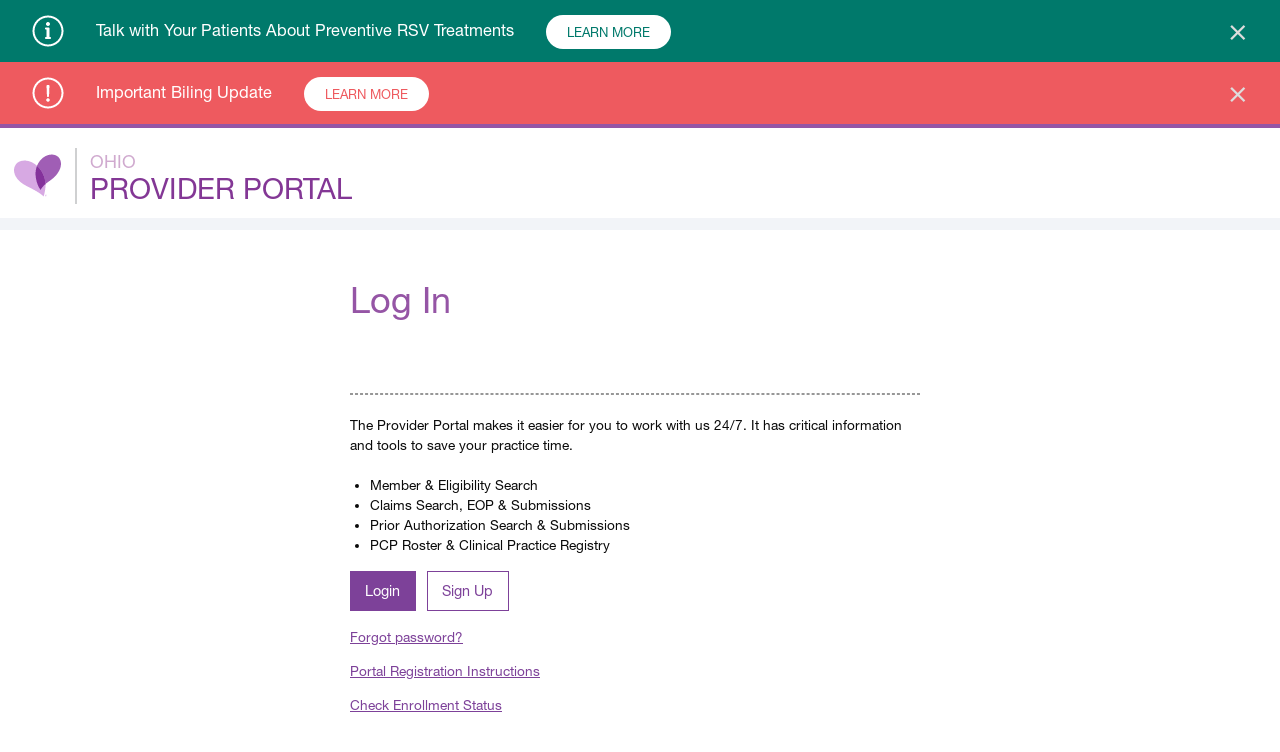

--- FILE ---
content_type: text/html; charset=utf-8
request_url: https://providerportal.caresource.com/OH/User/Login.aspx
body_size: 13716
content:


<!DOCTYPE html>
<html data-page-path="/OH/User/Login.aspx" dir="ltr" lang="en-us" id="nil">
    <head>
        <script type="text/javascript" src="/OH/ruxitagentjs_ICA15789NPRTUVXfqrux_10327251022105625.js" data-dtconfig="rid=RID_-2020439259|rpid=1484110880|domain=caresource.com|reportUrl=/OH/rb_bf35633cgb|app=3362e9641cc5ae58|owasp=1|featureHash=ICA15789NPRTUVXfqrux|rdnt=1|uxrgce=1|cuc=tzblk47h|mel=100000|expw=1|dpvc=1|lastModification=1767969286999|postfix=tzblk47h|tp=500,50,0|srbbv=2|agentUri=/OH/ruxitagentjs_ICA15789NPRTUVXfqrux_10327251022105625.js" data-config='{"revision":1767969286999,"beaconUri":"/OH/rb_bf35633cgb","agentUri":"/OH/ruxitagentjs_ICA15789NPRTUVXfqrux_10327251022105625.js","environmentId":"tzblk47h","modules":"ICA15789NPRTUVXfqrux"}' data-envconfig='{"tracestateKeyPrefix":"fa0615dc-944bdef"}' data-appconfig='{"app":"3362e9641cc5ae58"}'></script><script type="text/javascript">var wu = ''; ( function () {  var walkme = document.createElement('script'); walkme.type = 'text/javascript'; walkme.async = true; walkme.src = 'https://cdn.walkme.com/users/292293fa29694888a1ff95de3b0486b3/walkme_292293fa29694888a1ff95de3b0486b3_https.js'; var s = document.getElementsByTagName('script')[0]; s.parentNode.insertBefore(walkme, s); window._walkmeConfig = { smartLoad: true }; })();</script>
                 
        <title>
	Users - User Login
</title><link id="ctl00_ctl00_lnkFavIcon" rel="icon" href="/OH/media/images/gl/cs-heart.svg" color="#9555a5" /><link rel="stylesheet" href="../media/dist/vendor/font-awesome-4.7.0/css/font-awesome.min.css" /><link id="ctl00_ctl00_styleScreen" rel="stylesheet" href="../media/dist/css/site.css?v=639035686200000000" type="text/css" media="screen" />
        
        <!--<meta http-equiv="X-UA-Compatible" value="IE=EmulateIE7" />-->
        <!--[if IE]>
        <script>/**<![CDATA[*/ window.IE = true; /**]]>*/</script>
        <![endif]-->
        <!--[if gte IE 9]>
        <link rel="stylesheet" href="../media/css/screen/ie/gte9.css" type="text/css" media="screen" />
        <script>/**<![CDATA[*/ window.IE9 = true; /**]]>*/</script>
        <![endif]-->
        <!--[if gte IE 8]>
        <link rel="stylesheet" href="../media/css/screen/ie/gte8.css" type="text/css" media="screen" />
        <script>/**<![CDATA[*/ window.IE8 = true; /**]]>*/</script>
        <![endif]-->
        <!--[if lte IE 7]>
        <link rel="stylesheet" href="../media/css/screen/ie/lte7.css" type="text/css" media="screen" />
        <script>/**<![CDATA[*/ window.IE7 = true; /**]]>*/</script>
        <![endif]-->
        <!-- checking for rebuild -->
        <link id="ctl00_ctl00_stylePrint" rel="stylesheet" href="../media/dist/css/print.css?v=639035686200000000" type="text/css" media="print" />
        <script src="https://www.google.com/recaptcha/api.js" async defer></script>
    </head>
    <body id="user-login" data-plan="OH" data-npi="">        
        <form name="aspnetForm" method="POST" action="./Login.aspx" id="aspnetForm" enctype="multipart/form-data">
<div>
<input type="hidden" name="__EVENTTARGET" id="__EVENTTARGET" value="" />
<input type="hidden" name="__EVENTARGUMENT" id="__EVENTARGUMENT" value="" />
<input type="hidden" name="__VIEWSTATE" id="__VIEWSTATE" value="/wEPZwUPOGRlNTkxY2Y1YjdjYTQzSrxBCXY0SqlAaCfqDxtZ4AHKWmM=" />
</div>

<script type="text/javascript">
//<![CDATA[
var theForm = document.forms['aspnetForm'];
if (!theForm) {
    theForm = document.aspnetForm;
}
function __doPostBack(eventTarget, eventArgument) {
    if (!theForm.onsubmit || (theForm.onsubmit() != false)) {
        theForm.__EVENTTARGET.value = eventTarget;
        theForm.__EVENTARGUMENT.value = eventArgument;
        theForm.submit();
    }
}
//]]>
</script>


<script src="/OH/WebResource.axd?d=2XBBMm1DnjbJHYn2y5JqXBGPTjP52EwHv-Y9vp8G9j5ltynhDick2eBjWAGmblY5mNQAVltQQW3nLRBqyZLZFslV6nc1&amp;t=638901392248157332" type="text/javascript"></script>


<script src="/OH/ScriptResource.axd?d=7-6ZqAgSOp5lSiAzH2XpTJjjDoZr6I0Ag9v6nwPBwFZ0De_JpkzevQFJxMuDG1wyWhkYr4w8G1z3bpSpFk91fT0iiH2jUgLWetqPVbb_UgiBjfMKQ86x1IvZseKYNhK7T3X7zGGqeFJJmHCrzOjivD7ILgM1&amp;t=5c0e0825" type="text/javascript"></script>
<script src="/OH/ScriptResource.axd?d=v2n0DMFfv_6ikd8ewICdamJcm7-VUqpzp_B0zPSQq8onN-L1S1JbTNgja5lQk3bApZKH50PAmIksAldkDNAgDBFMbvmdWRdSsi6rayw8wzPyiqS_ocIj8lcesABRwDhENflHTdVe0vLSJxdryjaJ4g0JQMV1-35oA6rRml2Zdxg9vN_90&amp;t=5c0e0825" type="text/javascript"></script>
<script src="/OH/ScriptResource.axd?d=TUT37h8i_qH90tqbkrl13b7I6ZXIsmGKYdaZVKRjeYuq28EuRzOU4PZRADwOfCZrRyfaYtm1Z-yD9aw1Bix_XUjzwAWLzNKLig4mdT1GyaEJEh2DztAAvPLsy4ZMjM7uLS6Iag2" type="text/javascript"></script>
<div>

	<input type="hidden" name="__VIEWSTATEGENERATOR" id="__VIEWSTATEGENERATOR" value="76CDEE18" />
	<input type="hidden" name="__SCROLLPOSITIONX" id="__SCROLLPOSITIONX" value="0" />
	<input type="hidden" name="__SCROLLPOSITIONY" id="__SCROLLPOSITIONY" value="0" />
	<input type="hidden" name="__EVENTVALIDATION" id="__EVENTVALIDATION" value="/wEdAA9/[base64]" />
</div>
            <input type="hidden" name="ctl00$ctl00$__REQUESTPATH" id="ctl00_ctl00___REQUESTPATH" value="/OH" />
            <script type="text/javascript">
//<![CDATA[
Sys.WebForms.PageRequestManager._initialize('ctl00$ctl00$mgrGlobal', 'aspnetForm', [], [], [], 86400, 'ctl00$ctl00');
//]]>
</script>
        
            <script type="text/javascript">
	//<![CDATA[
	
                    var o = null;

                    //This is where the javascript object ProviderPortal is extended with the functions that are 
                    //declared in the namespace that is specific to the page currently loaded into the application.
                    //EX: 
                    //if the body id is: member-search-eligibility
                    //then the functions defined in 
                    //ProviderPortal.MemberSearchEligibility
                    //ProviderPortal.GL.MemberSearchEligibility
                    //ProviderPortal.Search
                    //Will be added to the ProviderPortal prototype.
                    //
                    //BodyID is set based on the path to the current page.
                    ['ProviderPortal.OH.UserLogin',
                     'ProviderPortal.GL.UserLogin',
                     'ProviderPortal.Search'].each(function (s){
                        if(o)
                            return;

                        try{
                            o = Type.parse(s);
                            if(typeof o == 'undefined')
						        return;
                        
                            ProviderPortal.extend(o);
                        } 
                        catch (TypeError){
                            return;
                        }
                     });

                    ProviderPortal.AppLabel = {"MemberCareSourceId":"Member CareSource Id","MemberCareSourceID":"Member CareSource ID","CareSourceId":"CareSource Id","CareSourceID":"CareSource ID","InvalidCareSourceId":"Invalid CareSource Id.  CareSource Ids must be numeric and either 9 or 11 digits. ","InvalidCareSourceIds":"Invalid CareSource Ids.  CareSource Ids must be numeric, between 9 and 11 digits, and the list must be separated by commas. ","MemberInfoLblGaFl":"Member Info","MemberLblGaFl":"Member","MemberLblGaFlEmpty":"Member","MemberCoverLblGaFlEmpty":"Member Covered","MemberAlertsLblGaFl":"Member Alerts:"}
                
	//]]>
	</script>

            <div id="outer" class="nil">
                <div id="inner">
                    <div id="SkipNavigation">
                        <a class="skip-to-content-link" href="#content">Skip to Main Content</a>
                    </div>
                    <div id="notification-bar-container"></div>                    
                    <header id="header" class="fluid">
                        <noscript class="noscript">
                            We have detected JavaScript is not enabled on your browser.  This website uses Javascript for some functionality.  Please ensure your browser supports JavaScript and has it enabled to ensure complete functionality.
                        </noscript>                        
                        <div id="portalSwitcher" class="grid-x margin-x align-right">
                            <div id="ctl00_ctl00_divSwitchState_Okta" class="cell small-6">
                                
                                <a data-toggle="currentUserPlans" class="portal-switcher" href="javascript:void(0)"><i id="ctl00_ctl00_I1"></i><span>Switch state-specific portal</span></a>

                                

<div class="dropdown-pane large row state-switcher" id="currentUserPlans" data-dropdown data-auto-focus="true" data-options="data-close-on-click">
     <p id="lblSelectState">Select a state to access the appropriate portal</p>
    <input name="ctl00$ctl00$modalSwitchStates$StateList$txtFilter" type="text" id="ctl00_ctl00_modalSwitchStates_StateList_txtFilter" class="state-filter" aria-labelledby="lblSelectState" placeholder="Search States" />
<ul class="flat list none">
    <li id="ctl00_ctl00_modalSwitchStates_StateList_selectorAR" class="state-selector">
        <div class="grid-x grid-padding-x">
            <div class="small-3">
                <i class="ps-mask-ar"></i>
            </div>
            <div class="small-6 state-name">
                <span>ARKANSAS</span>
            </div>
            <div class="small-3">
                <a id="ctl00_ctl00_modalSwitchStates_StateList_btnArkansas" class="button purple switch_state" href="javascript:__doPostBack(&#39;ctl00$ctl00$modalSwitchStates$StateList$btnArkansas&#39;,&#39;&#39;)">Select</a>
            </div>
        </div>
    </li>
    <li id="ctl00_ctl00_modalSwitchStates_StateList_selectorFL" class="state-selector">
        <div class="grid-x grid-padding-x">
            <div class="small-3">
                <i class="ps-mask-fl"></i>
            </div>
            <div class="small-6 state-name">
                <span>FLORIDA</span>
            </div>
            <div class="small-3">
                <a id="ctl00_ctl00_modalSwitchStates_StateList_btnFlorida" class="button purple switch_state" href="javascript:__doPostBack(&#39;ctl00$ctl00$modalSwitchStates$StateList$btnFlorida&#39;,&#39;&#39;)">Select</a>
            </div>
        </div>
    </li>
    <li id="ctl00_ctl00_modalSwitchStates_StateList_selectorGA" class="state-selector">
        <div class="grid-x grid-padding-x">
            <div class="small-3">
                <i class="ps-mask-ga"></i>
            </div>
            <div class="small-6 state-name">
                <span>GEORGIA</span>
            </div>
            <div class="small-3">
                <a id="ctl00_ctl00_modalSwitchStates_StateList_btnGeorgia" class="button purple switch_state" href="javascript:__doPostBack(&#39;ctl00$ctl00$modalSwitchStates$StateList$btnGeorgia&#39;,&#39;&#39;)">Select</a>
            </div>
        </div>
    </li>
    <li id="ctl00_ctl00_modalSwitchStates_StateList_selectorIN" class="state-selector">
        <div class="grid-x grid-padding-x">
            <div class="small-3">
                <i class="ps-mask-in"></i>
            </div>
            <div class="small-6 state-name">
                <span>INDIANA</span>
            </div>
            <div class="small-3">
                <a id="ctl00_ctl00_modalSwitchStates_StateList_btnIndiana" class="button purple switch_state" href="javascript:__doPostBack(&#39;ctl00$ctl00$modalSwitchStates$StateList$btnIndiana&#39;,&#39;&#39;)">Select</a>
            </div>
        </div>
    </li>
    
    <li id="ctl00_ctl00_modalSwitchStates_StateList_selectorKY" class="state-selector">
        <div class="grid-x grid-padding-x">
            <div class="small-3">
                <i class="ps-mask-ky"></i>
            </div>
            <div class="small-6 state-name">
                <span>KENTUCKY</span>
            </div>
            <div class="small-3">
                <a id="ctl00_ctl00_modalSwitchStates_StateList_btnKentucky" class="button purple switch_state" href="javascript:__doPostBack(&#39;ctl00$ctl00$modalSwitchStates$StateList$btnKentucky&#39;,&#39;&#39;)">Select</a>
            </div>
        </div>
    </li>
    <li id="ctl00_ctl00_modalSwitchStates_StateList_selectorMI" class="state-selector">
        <div class="grid-x grid-padding-x">
            <div class="small-3">
                <i class="ps-mask-mi"></i>
            </div>
            <div class="small-6 state-name">
                <span>MICHIGAN</span>
            </div>
            <div class="small-3">
                <a id="ctl00_ctl00_modalSwitchStates_StateList_lnkMichigan" class="button purple switch_state" href="https://www.hap.org/providers" target="_self">Select</a>
                
            </div>
        </div>
    </li>
    <li id="ctl00_ctl00_modalSwitchStates_StateList_selectorMS" class="state-selector">
        <div class="grid-x grid-padding-x">
            <div class="small-3">
                <i class="ps-mask-ms"></i>
            </div>
            <div class="small-6 state-name">
                <span>MISSISSIPPI</span>
            </div>
            <div class="small-3">
                <a id="ctl00_ctl00_modalSwitchStates_StateList_btnMississippi" class="button purple switch_state" href="javascript:__doPostBack(&#39;ctl00$ctl00$modalSwitchStates$StateList$btnMississippi&#39;,&#39;&#39;)">Select</a>
            </div>
        </div>
    </li>
    <li id="ctl00_ctl00_modalSwitchStates_StateList_selectorNV" class="state-selector">
        <div class="grid-x grid-padding-x">
            <div class="small-3">
                <i class="ps-mask-nv"></i>
            </div>
            <div class="small-6 state-name">
                <span>NEVADA</span>
            </div>
            <div class="small-3">
                <a id="ctl00_ctl00_modalSwitchStates_StateList_btnNevada" class="button purple switch_state" href="javascript:__doPostBack(&#39;ctl00$ctl00$modalSwitchStates$StateList$btnNevada&#39;,&#39;&#39;)">Select</a>
            </div>
        </div>
    </li>
    <li id="ctl00_ctl00_modalSwitchStates_StateList_selectorNC" class="state-selector">
        <div class="grid-x grid-padding-x">
            <div class="small-3">
                <i class="ps-mask-nc"></i>
            </div>
            <div class="small-6 state-name">
                <span>NORTH CAROLINA</span>
            </div>
            <div class="small-3">
                <a id="ctl00_ctl00_modalSwitchStates_StateList_btnNorthCarolina" class="button purple switch_state" href="javascript:__doPostBack(&#39;ctl00$ctl00$modalSwitchStates$StateList$btnNorthCarolina&#39;,&#39;&#39;)">Select</a>
            </div>
        </div>
    </li>
    <li id="ctl00_ctl00_modalSwitchStates_StateList_selectorOH" class="state-selector">
        <div class="grid-x grid-padding-x">
            <div class="small-3">
                <i class="ps-mask-oh"></i>
            </div>
            <div class="small-6 state-name">
                <span>OHIO</span>
            </div>
            <div class="small-3">
                <a id="ctl00_ctl00_modalSwitchStates_StateList_btnOhio" class="button purple switch_state" href="javascript:__doPostBack(&#39;ctl00$ctl00$modalSwitchStates$StateList$btnOhio&#39;,&#39;&#39;)">Select</a>
            </div>
        </div>
    </li>
    <li id="ctl00_ctl00_modalSwitchStates_StateList_selectorWV" class="state-selector">
        <div class="grid-x grid-padding-x">
            <div class="small-3">
                <i class="ps-mask-wv"></i>
            </div>
            <div class="small-6 state-name">
                <span>WEST VIRGINIA</span>
            </div>
            <div class="small-3">
                <a id="ctl00_ctl00_modalSwitchStates_StateList_btnWestVirginia" class="button purple switch_state" href="javascript:__doPostBack(&#39;ctl00$ctl00$modalSwitchStates$StateList$btnWestVirginia&#39;,&#39;&#39;)">Select</a>
            </div>
        </div>
    </li>
    <li id="ctl00_ctl00_modalSwitchStates_StateList_selectorWI" class="state-selector">
        <div class="grid-x grid-padding-x">
            <div class="small-3">
                <i class="ps-mask-wi"></i>
            </div>
            <div class="small-6 state-name">
                <span>WISCONSIN</span>
            </div>
            <div class="small-3">
                <a id="ctl00_ctl00_modalSwitchStates_StateList_btnWisconsin" class="button purple switch_state" href="javascript:__doPostBack(&#39;ctl00$ctl00$modalSwitchStates$StateList$btnWisconsin&#39;,&#39;&#39;)">Select</a>
            </div>
        </div>
    </li>
</ul>
<script type="text/javascript">
	//<![CDATA[
	
        (function ($) {
            $('.state-switcher .state-selector').off('click.cs.stateselect').on('click.cs.stateselect', function () {
                $(this).find('.button')[0].click();
            });

            $('.state-switcher .state-filter').off('input.cs.stateselect').on('input.cs.stateselect', function () {
                var search = $(this).val().toUpperCase();
                $(this).siblings('ul').find('.state-selector').show().each(function () {
                    if ($(this).find('.state-name').text().indexOf(search) === -1) {
                        $(this).hide();
                    }
                }).filter('[id$="' + search + '"]').show();
            });
        })(jQuery);
    
	//]]>
	</script>
    <button id="ctl00_ctl00_modalSwitchStates_btnCloseIcon" class="close-button" data-close="" aria-label="Close reveal" type="button">
        <span aria-hidden="true">&times;</span>
    </button>
</div>
                            </div>
                            <div class="cell small-6">
                                <div class="helper">
                                    
                                    
                                    
                                    
                                    
                                    <a id="ctl00_ctl00_btnLogout" class="logout" href="javascript:__doPostBack(&#39;ctl00$ctl00$btnLogout&#39;,&#39;&#39;)"><i class="fa fa-sign-out" aria-hidden="true"></i>Log Out</a>
                                </div>
                            </div>
                        </div>
                        <div id="logo" class="grid-x margin-x">
                            <div class="cell small-12">
                                <a href="/OH/Default.aspx">
                                    
                                    <img src="/media/images/gl/cs-heart.svg" id="ctl00_ctl00_imgheart" class="logo-main" alt="Caresource" title="Provider Portal Dashboard" />
                                    
                                     <div id="portalLogo">
                                        <div class="grid-y">
                                            <div class="cell small-1 small-offset-0">
                                                <span class="state">OHIO</span>
                                            </div>
                                            <div class="cell small-4 small-offset-0">
                                                <span class="provider-portal">Provider Portal</span>
                                            </div>
                                        </div>
                                    </div>
                                </a>
                            </div>
                        </div>
                    </header>
                    <div class="cell">
                        <div id="breadcrumbs" class="grid-container fluid">
                            <div class="grid-x margin-x">
                                <div class="cell small-6">
                                    <div id="crumbs"><span id="ctl00_ctl00_smpBreadcrumbs"><a href="#ctl00_ctl00_smpBreadcrumbs_SkipLink"><img alt="True" src="/OH/WebResource.axd?d=Km7v2Ng90VDGCB4fs_FGhV6xYOdUQG4Sp1ns9SmP3bKJsnZ9Za9AneQO4o9CjJl8Y8kJrx8U4FTm4aDALMKBDCflaAY1&amp;t=638901392248157332" width="0" height="0" style="border-width:0px;" /></a><span><a title="Provider Portal" href="/OH/Default.aspx"> </a></span><span>&#160;/&#160;</span><span><a href="/OH/User/Login.aspx">Users</a></span><span>&#160;/&#160;</span><span><a title="User Login" href="/OH/User/Login.aspx">User Login</a></span><a id="ctl00_ctl00_smpBreadcrumbs_SkipLink"></a></span></div>
                                </div>
                                <div class="cell small-6 login-view">
                                    
                                </div>
                            </div>
                        </div>
                    </div>
                    <div id="main" role="main">
                        <div id="middle">
                            
                            

                            <div class="grid-x grid-margin-x">
                                <div id="sidebar" class="cell shrink">
                                    
        <ul class="nav-side vertical menu accordion-menu" data-accordion-menu="">
    
        
    
        
    
        
    
        <li id="ctl00_ctl00_cphSidebar_ctl00_mnuNavigation_ctl04_navItem">
            <a href="/OH/User/Login.aspx">Users</a>
            <ul id="ctl00_ctl00_cphSidebar_ctl00_mnuNavigation_ctl04_subNavMenu" class="is-active">
                
                        
                    
                        
                    
                        
                    
                        <li id="ctl00_ctl00_cphSidebar_ctl00_mnuNavigation_ctl04_rptChildList_ctl03_childNavItem">
                            <a href="/OH/User/Update.aspx" title='Update My Account'>Update My Account</a>
                            
                            
                        </li>
                    
                        <li id="ctl00_ctl00_cphSidebar_ctl00_mnuNavigation_ctl04_rptChildList_ctl04_childNavItem">
                            <a href="/OH/User/Training.aspx" title='Links for Provider Training'>Provider Training</a>
                            
                            
                        </li>
                    
                        <li id="ctl00_ctl00_cphSidebar_ctl00_mnuNavigation_ctl04_rptChildList_ctl05_childNavItem">
                            <a href="javascript:window.open('https://caresource-provider.okta.com/home/caresource-provider_caresourceknowledgeacademy_1/0oabs3whnm1fy002W4h7/alnbs42y7jiDILiHS4h7');void(null);" title='Health Plan Resources'>Health Plan Resources</a>
                            
                            
                        </li>
                    
            </ul>
        </li>
    
        <li id="ctl00_ctl00_cphSidebar_ctl00_mnuNavigation_ctl05_navItem">
            <a href="/OH/Provider/PriorAuth/PriorAuth.aspx">Providers</a>
            <ul id="ctl00_ctl00_cphSidebar_ctl00_mnuNavigation_ctl05_subNavMenu" class="">
                
                        <li id="ctl00_ctl00_cphSidebar_ctl00_mnuNavigation_ctl05_rptChildList_ctl00_childNavItem">
                            <a href="/OH/Provider/Documents.aspx" title='Provider Documents'>Provider Documents</a>
                            
                            
                        </li>
                    
                        
                    
            </ul>
        </li>
    
        
    </ul>

<script type="text/javascript">
	//<![CDATA[
	
        (function ($) {
            $(".is-active").css('display', 'block'); // Set style to be visible so that no animation is needed to open it
        })(jQuery);
    
	//]]>
	</script>
                                </div>
                                <div id="content" class="cell auto">
                                    
    

<div class="login">
    <br />
    <div id="iframe-container" style="display:none">
        <a href="javascript:closeFrame();"><img src="../../../media/images/gl/btn/DELETE.GIF" alt="Delete" /></a>
    </div>
        
    <div class="grid-container fluid">
        <div class="grid-x grid-margin-x">
            <div class="cell">
                <div id="login-brand">
                    <h1> Log In</h1>
                </div>
                <div class="cell small-6">
                    <div id="ctl00_ctl00_cphContent_cphContent_ctl00_loginOkta_dvHeaderContent" class="content"><div>&nbsp;</div>
<div>&nbsp;</div>
<div><hr></div>
<div>The Provider Portal makes it easier for you to work with us 24/7. It has critical information and tools to save your practice time.<br><br>
<ul>
<li>Member &amp; Eligibility Search</li>
<li>Claims Search, EOP &amp; Submissions</li>
<li>Prior Authorization Search &amp; Submissions</li>
<li>PCP Roster &amp; Clinical Practice Registry</li>
</ul>
</div></div>
                </div>
                <div id="ctl00_ctl00_cphContent_cphContent_ctl00_loginOkta_pnlStandard">
	
                    <div class="cell small-6">
                        <a href="https://providers.caresource.com/login?redirect=https://providerportal.caresource.com/OH/User/Login.aspx" id="ctl00_ctl00_cphContent_cphContent_ctl00_loginOkta_lnkOktaLogin" target="_self" class="button purple">Login</a>
                        <a href="https://providers.caresource.com/signin/register?redirect=https://providerportal.caresource.com/OH/User/Login.aspx" id="ctl00_ctl00_cphContent_cphContent_ctl00_loginOkta_lnkOktaRegister" target="_self" class="button purple-reverse login-link set-return">Sign Up</a>
                    </div>
                    <div class="cell small-6">
                        <a href="https://providers.caresource.com/signin/forgot-password?redirect=https://providerportal.caresource.com/OH/User/Login.aspx" id="ctl00_ctl00_cphContent_cphContent_ctl00_loginOkta_lnkOktaReset" target="_self" class="purple set-return">Forgot password?</a>
                    </div>
                    <div class="cell small-6 padding-top">
                        <a href="https://www.caresource.com/documents/multi-multi-p-2136955-mfa-provider-portal-web-posting-guide/" id="ctl00_ctl00_cphContent_cphContent_ctl00_loginOkta_lnkRegisterInfo" target="_blank" class="purple">Portal Registration Instructions</a>
                    </div>
                    <div class="cell small-6 padding-top">
                        <a href="../EnrollmentStatus.aspx" target="_blank" class="purple">Check Enrollment Status</a>
                    </div>
                
</div>
                
            </div>
        </div>
    </div>
    <script type="text/javascript">
	//<![CDATA[
	
            //<![CDATA[
            //Since platform js is supported by all modern versions, it has the potential to be undefined for very old version of browsers
            //in which case we need to throw the outdated browser. It's also very smart, so emulation does not work.
            if (typeof platform == 'undefined') {
                document.getElementById("iframe-container").style.display = "block";

                //clear focus from username field - prevents from cursor displaying through lightbox

                var iFrame = document.createElement('iframe');
                iFrame.setAttribute('id', 'lightbox');
                iFrame.style.position = "fixed";
                iFrame.style.height = "100%";
                iFrame.style.width = "100%";
                iFrame.style.top = "0";
                iFrame.style.left = "0";
                iFrame.style.right = "0";
                iFrame.style.bottom = "0";
                iFrame.setAttribute('src', 'https://www.caresource.com/browser-detect/');

                var element = document.getElementById('iframe-container');
                element.appendChild(iFrame);
            }
            else {
                var version = parseInt(platform.version);

                if ((platform.name == 'IE' && version < 10) 
                        || (platform.name == 'Chrome' && version < 38) 
                        || (platform.name == 'Firefox' && version < 30) 
                        || (platform.name == 'Opera' && version < 26) 
                        || (platform.name == 'Safari' && version < 7) 
                        || (platform.name == 'Microsoft Edge' && version < 12)
                        || (platform.name != 'IE' 
                            && platform.name != 'Chrome' 
                            && platform.name != 'Firefox' 
                            && platform.name != 'Opera' 
                            && platform.name != 'Safari'
                            && platform.name != 'Microsoft Edge')) {
                    var link = 'https://www.caresource.com/browser-detect/'

                    SqueezeBox.open(link, {
                        handler: 'iframe', size: { x: '85%', y: '85%' },
                        closable: true
                    });
                };
            }

            function closeFrame()
            {
                document.getElementById("iframe-container").style.display = "none";
            }

            function getParameterByName(name, url) {
                if (!url) url = window.location.href;
                name = name.replace(/[\[\]]/g, "\\$&");
                var regex = new RegExp("[?&]" + name + "(=([^&#]*)|&|#|$)"),
                    results = regex.exec(url);
                if (!results) return null;
                if (!results[2]) return '';
                return decodeURIComponent(results[2].replace(/\+/g, " "));
            }

            //Handling coming from password reset link instead of home page - needs to be global
            var reset = getParameterByName('ResetPassword');

            window.addEvent('domready', function () {
                //SqueezeBox hookup follows...
                //Get the window size.
                var size = $(window).getSize();
                size['x'] = size['x'] - parseInt(size['x'] * .15);
                size['y'] = size['y'] - parseInt(size['y'] * .15);

                var link = $$('a[id$=lnkForgotPassword]');

                SqueezeBox.assign(link, {
                    handler: 'iframe',
                    size: {
                        x: size.x,
                        y: size.y
                    },
                    onOpen: function (){
                        
                    },
                    onClose: function () {
                    }
                });

                if (reset) {
                    SqueezeBox.open(link, {
                        handler: 'iframe', size: { x: size.x, y: size.y },
                        closable: true
                    });
                }

                jQuery('.set-return').on('click', function () {
                    document.cookie = 'cs_return_site=OH'
                });
            });

           

            //]]>
        
	//]]>
	</script>    
</div>


<div id="ctl00_ctl00_cphContent_cphContent_ctl00_loginOkta_carouselContainer" class="small-12"><div id="notification-carousel-container"></div></div>

<div id="ctl00_ctl00_cphContent_cphContent_ctl00_loginOkta_dvFooterContent" class="content login-okta-footer-content"><h2>MESSAGES</h2>
<hr>
<h3>MyCare Provider Sourcing Tool</h3>
<p>We have a new option for MyCare Waiver providers to view service opportunities including, personal care, adult day services, home delivered meals, home care attendant, supplemental transportation and home modifications through your current provider portal</p>
<hr>
<h2>Marketplace Providers: Telehealth HEDIS Measure Quick Reference Guide is Available!</h2>
<p>The landscape of telehealth has quickly evolved over the past year.&nbsp; Recent policy changes have expanded the use of telehealth to deliver acute, chronic, primary and specialty care to preserve and support the patient-provider relationship.</p>
<p>CareSource has developed the <a href="https://www.caresource.com/documents/mp-telehealth-hedis-measure-reference-guide/"><strong>Telehealth HEDIS<sup>®</sup> Measure Quick Reference Guide</strong></a> to provide guidance for activities where telehealth visits, and their related claims, may contribute to measurable quality outcomes in HEDIS<sup>®</sup> (Healthcare Effectiveness Data and Information Set). This list is not inclusive of every health care service with a telehealth component.</p>
<p>Questions? Go to <a href="https://www.caresource.com/providers/contact-us/">https://www.caresource.com/providers/contact-us/</a></p>
<hr>
<h2>Ohio Home Care Waiver Provider Portal Update Reminder</h2>
<p>The Ohio Home Care Waiver Program case managed by CareSource has moved to a new system platform on April 1, 2021. The changes have enhanced the individual and provider experience. There will be new individual and provider portals that will look and act differently. Providers can get help by calling Provider Services at <strong>1-800-488-0134</strong>. Provider Services can also help with obtaining a unique CareSource portal ID for registration and log on.</p>
<hr>
<h2>NPI Needed for Ohio Medicaid and MyCare Waiver Providers</h2>
<p>WAIVER Providers must have a National Provider Identifier (NPI) by Oct. 1, 2021 or claims will be denied. For more information, please <a href="https://www.caresource.com/documents/oh-multi-p-480740-v2-national-provider-identifier-needed/" target="_blank">click here</a>.</p>
<hr>
<h2>Enhancements to Authorization on the Provider Portal</h2>
<p>CareSource is excited to announce additional enhancements for the Provider Portal. In addition to initiating your prior authorization request through the provider portal, you can now submit requests to update your authorization requests. For example, you will now be able to add additional documentation or change dates of service. Additional information can be found in the prior authorization section on the portal.</p>
<hr>
<h2>ICD-10-CM diagnosis coding and Risk Adjustment education sessions and webinars</h2>
<p>CareSource has partnered with Pulse8 and we are offering on line ICD-10-CM diagnosis coding and Risk Adjustment education sessions and webinars. The Webinar details:</p>
<ul>
<li>Free!</li>
<li>Covers documentation and coding of illnesses</li>
<li>Provides the basics of Risk Adjustment</li>
<li>Last one hour</li>
<li>Sessions are live and on-demand</li>
<li>Live sessions have a question and answer session after the presentation</li>
<li>On-demand sessions are approved for one CEU through the American Academy of Professional Coders (AAPC)</li>
</ul>
<p><a href="https://www.caresource.com/documents/pulse8-2021-webinars-flyer/" target="_blank">Learn more</a> about this great educational opportunity and register for the webinars.</p>
<hr>
<h2>Payment Review</h2>
<p><a href="https://www.caresource.com/documents/oh-sp-0240-provider-payment-review-tool/">Payment Review Tool</a> – Use this tool to reference CareSource’s pre- and post-payment review processes and appropriate contacts.</p>
<hr>
<h2>MyCare Waiver Services Prior Authorization Reminder</h2>
<p>CareSource would like to remind all MyCare Waiver providers that all waiver codes require a prior authorization. To learn more, view the <a href="https://www.caresource.com/documents/h8452_ohpmc-0305-waiver-services-prior-authorization-reminder/">network notification</a>.</p>
<hr>
<h2>Medicaid Pregnancy Risk Assessment Form</h2>
<p>CareSource encourages providers to use the <a href="http://medicaid.ohio.gov/Provider/PRAF">Pregnancy Risk Assessment Form (PRAF 2.0)</a> decrease preterm births by facilitating progesterone treatment. Learn more: <a href="https://opqc.net/sites/bmidrupalpopqc.chmcres.cchmc.org/files/Progesterone/Info%20Webinar%20%232_Wave%203%20Final.pdf">PRAF Informational Webinar</a>.</p>
<hr>
<h2>Network Notifications</h2>
<p>We want to make it easy for you to stay aware of any changes with CareSource<sup>®</sup>&nbsp;plans, as well as new processes we create to make doing business with us more efficient.</p>
<p>Network Notifications are published to communicate updates that impact claims, clinical guidelines, Provider Portal functions and more. Click below&nbsp;to see more!</p>
<ul>
<li><a href="https://www.caresource.com/oh/providers/tools-resources/updates-announcements/medicaid/" target="_blank">Medicaid</a></li>
<li><a href="https://www.caresource.com/oh/providers/tools-resources/updates-announcements/marketplace/" target="_blank">Marketplace</a></li>
<li><a href="https://www.caresource.com/oh/providers/tools-resources/updates-announcements/medicare/" target="_blank">Medicare Advantage</a></li>
<li><a href="https://www.caresource.com/oh/providers/tools-resources/updates-announcements/dsnp/" target="_blank">Dual Special Needs</a></li>
<li><a href="https://www.caresource.com/oh/providers/tools-resources/updates-announcements/mycare/" target="_blank">CareSource MyCare Ohio</a></li>
</ul>
<hr></div>
<div class="reveal large" id="registration_steps" data-reveal>
    <h3>Registration</h3><p>To register on the Provider Portal, complete the following steps:</p><ol><li>Click the <strong>Register Here</strong> link in red at the top of the <strong>Login</strong> page.</li><li>On the <strong>User Registration</strong> page, complete the required information, and then click <strong>Next</strong>. Required fields are marked with a red asterisk.<ul><li>If you are registering as a provider, select <strong>Practitioner</strong> and complete the information.<ul><li>All your information must match exactly as listed on your Explanation of Benefit (EOB) or welcome letter from CareSource.</li><li>For your ZIP code, if you have multiple addresses in your profile, any ZIP code from the profile will work.</li></ul></li><li>If you are registering as part of a provider group, select <strong>Group</strong> and complete the information.<ul><li>When you register as a Group, you will have access to all information for all providers listed under the Group Tax ID.</li><li>Your Group Name, Tax ID, Provider ID and ZIP Code must match exactly as listed on your Explanation of Benefit (EOB) or welcome letter from CareSource.</li></ul></li><li><strong>Tip</strong> – if you are unsure whether you should register as a <strong>Practitioner</strong> or <strong>Group</strong>, check your welcome letter from CareSource. If your welcome letter shows you registered under the Group Payee ID, then select <strong>Group</strong> as the provider type. If the welcome letter shows you registered as an individual, select <strong>Practitioner</strong> as the provider type.</li></ul></li><li>Confirm the <strong>Provider Agreement</strong>, and then click <strong>Next</strong>.</li><li>To create your user account, do the following:<ol style="list-style-type: lower-alpha"><li>Type a <strong>User Name</strong> that you will use to log in.</li><li>Type a <strong>Password</strong> that you will use to log in. The password must meet the following requirements:<ul><li>Must be a minimum of 12 characters</li><li>Must contain one lowercase letter, one uppercase letter, one digit and one non-alphanumeric character.</li></ul></li><li>Type the email address that you want associated to your Provider Portal account. The email you enter is used to send your user account activation.</li></ol></li><li>Select a <strong>Security Question</strong>, and type your <strong>Security Answer</strong>. Keep this information available, as you may need to answer your security question to confirm your identity when calling for support.</li><li>Click <strong>Finish Registration</strong>. You will receive a confirmation message at the email address you provided during the registration process.</li><li>Locate the email in your inbox to activate your Provider Portal account, open it, and then click the <strong>Activate Account</strong> link. The activation email will come from a sender titled <strong>webmaster</strong> and will have the subject <strong>Activate Your Provider Portal Account</strong>.<ul><li>If you do not see the activation email in your Inbox, do one of the following:<ul><li>Check your spam folder.</li><li>Confirm that you have entered the email you registered with.</li></ul></li><li>If you get a message that you are already registered, go to the <strong>Provider Login</strong> page and log in.</li><li>If you get a message that the provider does not exist in Provider Portal, you can call the help line at <strong>1-800-488-0134</strong> (Medicaid, Marketplace and MyCare) or <strong>1-844-679-7865</strong> (Medicare Advantage). This message may occur if the provider is not yet entered into our system (with the Tax ID or CareSource Provider Number you provided).</li></ul></li><li>Locate and open the <strong>Email Verification</strong> message, and then click <strong>Login</strong> to access Provider Portal.</li></ol>
    <button class="close-button" data-close aria-label="Close reveal" type="button">
        <span aria-hidden="true">&times;</span>
    </button>
</div>
<div class="reveal large" id="password_steps" data-reveal>
    <h3>Password Reset/Locked Out of Account</h3><p>If you are locked out of your account due to too many incorrect login attempts, or you do not remember your password, you can reset your password by following these steps:</p><ol><li>Click the <strong>Forgot password?</strong> link on the login page.</li><li>Enter your <strong>Username</strong>, then click <strong>Submit</strong>.</li><li>Locate the email in your email inbox to reset your Provider Portal password. The reset password email will come from a sender titled <strong>webmaster</strong> and will have the subject <strong>CareSource Provider Portal Password</strong>.<ol style="list-style-type: lower-alpha"><li>If you do not see the email in your inbox, do one of the following:<ol style="list-style-type: lower-roman"><li>Check your spam folder.</li><li>Confirm you are using the same email address that you registered with.</li></ol></li></ol></li></ol><p>If your account is locked due to too many login attempts, use the<strong> Forgot password?</strong> link to reset your password, or you can wait 24 hours and attempt to log in again.</p>
    <button class="close-button" data-close aria-label="Close reveal" type="button">
        <span aria-hidden="true">&times;</span>
    </button>
</div>




<script type="text/javascript">
	//<![CDATA[
	    
        CareSource.Components.NotificationBar.RenderAt({ location: 'Login' }, '#notification-bar-container');
        CareSource.Components.NotificationCarousel.RenderAt({ location: 'Login' }, '#notification-carousel-container');
    
	//]]>
	</script>

                                </div>
                            </div>
                        </div>
                    </div>
                    <footer>
                        <div class="footer grid-container fluid">
                            <div class="footer-links">
                                <div class="grid-x margin-x links">
                                    <div class="cell small-3">
                                        <img src="https://www.caresource.com/wp-content/themes/the-next-generation/assets/images/cs-tertiary-primary.svg" id="ctl00_ctl00_imgCaresource" class="logo" alt="CareSource Logo" />
                                        
                                        
                                     </div>
                                    <div class="cell small-9 bottom-links">
                                        <div class="cell links">
                                            <a href="https://www.caresource.com/about-us/corporate-information/careers/" id="ctl00_ctl00_CareersLink" target="_blank">Careers</a>&nbsp;|
                                            <a target="_blank" href="https://www.caresource.com/providers/contact-us/">Contact Us</a>&nbsp;|
                                            <a target="_blank" href="https://www.caresource.com/Providers">caresource.com</a>&nbsp;|
                                            <a href="https://www.caresource.com/about-us/corporate-information/terms-and-conditions/" id="ctl00_ctl00_TermsLink" target="_blank">Terms &amp; Conditions</a>&nbsp;|
                                            <a href="https://www.caresource.com/hipaa-privacy-practices/" id="ctl00_ctl00_HipaaLink" target="_blank">HIPAA Privacy Practices</a>&nbsp;|
                                            <a href="https://www.caresource.com/about-us/legal/non-discrimination-notice/" id="ctl00_ctl00_NonDiscriminationLink" target="_blank">Non-Discrimination Notice &amp; Language Assistance</a>
                                        </div>
                                        <div id="ctl00_ctl00_divSocial" class="cell social">
                                            <a target="_blank" href="https://www.facebook.com/caresource"><i class="fa fa-facebook" aria-hidden="true"></i></a>
                                            <a target="_blank" href="https://www.linkedin.com/company/caresource-management-group"><i class="fa fa-linkedin" aria-hidden="true"></i></a>
                                            <a target="_blank" href="https://instagram.com/caresource"><i class="fa fa-instagram" aria-hidden="true"></i></a>
                                            <a target="_blank" href="https://www.twitter.com/caresource"><i class="fa fa-twitter" aria-hidden="true"></i></a>
                                            <a target="_blank" href="https://www.youtube.com/user/ourhealthcaresource"><i class="fa fa-youtube-play" aria-hidden="true"></i></a>
                                        </div>
                                    </div>
                                </div>
                            </div>
                        </div>
                        <div class="copyright grid-container fluid">
                            <div class="grid-x margin-x">
                                <div class="cell small-5">
                                    <span>&copy; Copyright CareSource 2026. All rights reserved.</span>
                                </div>
                                <div id="ctl00_ctl00_divDisclaimer" class="cell small-4 text-center">
                                    <span id="ctl00_ctl00_lblDisclaimer"></span>
                                </div>
                                <div class="cell small-3 pull-right system-details">
                                    <a target="_blank" href="https://www.caresource.com/system-details/">SYSTEM DETAILS</a>
                                </div>
                            </div>
                        </div>
                   </footer>
                </div>
            </div>
            <div class="reveal small" id="timeoutModal" data-reveal>
                <div class="timeout-modal">
                    
                    <p>You will be logged out for inactivity in <span id="countdownTime">20</span> seconds</p>
                    <input type="button" aria-label="Continue" id="continueBtn" value="Continue" />
                    <input type="button" aria-label="Logout" id="logoutBtn" value="Logout" />
                </div>
            </div>
        

<script type="text/javascript">
//<![CDATA[

theForm.oldSubmit = theForm.submit;
theForm.submit = WebForm_SaveScrollPositionSubmit;

theForm.oldOnSubmit = theForm.onsubmit;
theForm.onsubmit = WebForm_SaveScrollPositionOnSubmit;
//]]>
</script>
</form>        
        <script type='text/javascript'>
            jQuery(document).foundation();
        </script>
        <!--BEGIN QUALTRICS WEBSITE FEEDBACK SNIPPET-->
        <script type="text/javascript">
	//<![CDATA[
	
                (function () {
                    var g = function (e, h, f, g) {
                        this.get = function (a) { for (var a = a + "=", c = document.cookie.split(";"), b = 0, e = c.length; b < e; b++) { for (var d = c[b]; " " == d.charAt(0);)d = d.substring(1, d.length); if (0 == d.indexOf(a)) return d.substring(a.length, d.length) } return null };
                        this.set = function (a, c) { var b = "", b = new Date; b.setTime(b.getTime() + 6048E5); b = "; expires=" + b.toGMTString(); document.cookie = a + "=" + c + b + "; path=/; " };
                        this.check = function () { var a = this.get(f); if (a) a = a.split(":"); else if (100 != e) "v" == h && (e = Math.random() >= e / 100 ? 0 : 100), a = [h, e, 0], this.set(f, a.join(":")); else return !0; var c = a[1]; if (100 == c) return !0; switch (a[0]) { case "v": return !1; case "r": return c = a[2] % Math.floor(100 / c), a[2]++ , this.set(f, a.join(":")), !c }return !0 };
                        this.go = function () { if (this.check()) { var a = document.createElement("script"); a.type = "text/javascript"; a.src = g; document.body && document.body.appendChild(a) } };
                        this.start = function () { var t = this; "complete" !== document.readyState ? window.addEventListener ? window.addEventListener("load", function () { t.go() }, !1) : window.attachEvent && window.attachEvent("onload", function () { t.go() }) : t.go() };
                    };
                    try { (new g(100, "r", "QSI_S_ZN_3Udd53Mf4hhsVCJ", "https://zn3udd53mf4hhsvcj-caresource.siteintercept.qualtrics.com/SIE/?Q_ZID=ZN_3Udd53Mf4hhsVCJ&Q_LOC=" + encodeURIComponent(window.location.href))).start() } catch (i) { }
                })();
            
	//]]>
	</script>
        <div id='ZN_3Udd53Mf4hhsVCJ'><!--DO NOT REMOVE-CONTENTS PLACED HERE--></div>
        
        <script type="text/javascript">
            //<![CDATA[
            function OpenNewTab(url) {
                    window.open(url);
            }
            var appPlan = '/OH/'
            CareSource.Okta.setupRefresh('https://providers.caresource.com/Refresh?redirect=https://providerportal.caresource.com/OH/User/Login.aspx');
            // Do not send a logout button to click because it's not the most reliable
            // If you need to target the logout: '#header .grid-x .cell .helper a[id*="btnLogout"].logout'
            CareSource.Okta.idleLogout(1200000, '', appPlan);
            //]]>
        </script>
        
        
        <script type="text/javascript"> 

            var currentUser = "";
            var apiKey = "0eSudre1sM1y4edMysyAjDEW0p9IgRNI";
            var projectName = "provider-portal";
            var envUrl = "https://apim.caresource.com/external/watchtower";
            var apim = "b6adcfe14d2845bdb186ca93b93ea9a3";

            // Page viewed event
            window.addEventListener('load', function() {
                if (currentUser != null && currentUser != "") {
                    trackPageViewedEvent(currentUser, apiKey, projectName, envUrl, apim);
                }
            });
            
            // link clicks       
            if (typeof trackLinkClickedEvent === 'function') {     
                document.querySelectorAll('a,.active-result').forEach(anchor => {
                        anchor.addEventListener('click', function(event) {    
                        var innerHTML = event.target.innerHTML;   
                        var anchorId = event.target.id === "" ? event.target.tagName : event.target.id;
                        if (currentUser != null && currentUser != "") {
                                trackLinkClickedEvent("Click", innerHTML, anchorId, currentUser, apiKey, projectName, envUrl, apim);
                            }
                        });
                });
            } else {
            console.error('trackLinkClickedEvent is not a function or is not in scope');
            }
            // button clicks
            if (typeof trackInputSubmitClickedEvent === 'function') {   
                document.querySelectorAll('input[type="submit"]').forEach(input => {
                        input.addEventListener('click', function(event) {
                            var innerHTML = event.target.value;
                            var inputId = event.target.id === "" ? event.target.tagName : event.target.id;
                            if (currentUser != null && currentUser != "") {
                                trackInputSubmitClickedEvent("Click", innerHTML, inputId, currentUser, apiKey, projectName, envUrl, apim);
                            }
                        });
                });     
            } else {
            console.error('trackInputSubmitClickedEvent is not a function or is not in scope');
            }  
        </script>
        <script type="text/javascript">
	//<![CDATA[
	
        (function ($) {
            $("#breadcrumbs a[title='Provider Portal']").attr('aria-label', 'Home');
            if (window.frameElement === null) {
                $('#SkipNavigation').show();
            }
        })(jQuery);
         
	//]]>
	</script>
    </body>
</html>

--- FILE ---
content_type: image/svg+xml
request_url: https://providerportal.caresource.com/OH/media/images/gl/misc/icon_fal_fa-info-circle.svg
body_size: 2273
content:
<?xml version="1.0" encoding="UTF-8"?>
<svg width="32px" height="32px" viewBox="0 0 32 32" version="1.1" xmlns="http://www.w3.org/2000/svg" xmlns:xlink="http://www.w3.org/1999/xlink">
    <title></title>
    <g id="Notifications" stroke="none" stroke-width="1" fill="none" fill-rule="evenodd">
        <g transform="translate(-32.000000, -157.000000)" fill="#FFFFFF" fill-rule="nonzero" id="Notification:-icon---message---button">
            <g transform="translate(0.000000, 142.000000)">
                <g id="left" transform="translate(32.000000, 13.000000)">
                    <path d="M15.9999619,33.4999917 C24.5597559,33.4999917 31.4999249,26.5623251 31.4999249,18.0000286 C31.4999249,9.442737 24.5597559,2.50006557 15.9999619,2.50006557 C7.44016781,2.50006557 0.499998808,9.442737 0.499998808,18.0000286 C0.499998808,26.5623251 7.44016781,33.4999917 15.9999619,33.4999917 Z M15.9999619,31.4999964 C8.54722083,31.4999964 2.49999404,25.4649156 2.49999404,18.0000286 C2.49999404,10.5498511 8.5375773,4.5000608 15.9999619,4.5000608 C23.4137625,4.5000608 29.4999297,10.5047462 29.4999297,18.0000286 C29.4999297,25.4556993 23.4617971,31.4999964 15.9999619,31.4999964 Z M15.9999666,13.0000501 C17.1045124,13.0000501 17.9999666,12.1045959 17.9999666,11.0000501 C17.9999666,9.89549471 17.1045124,9.00005007 15.9999666,9.00005007 C14.8954113,9.00005007 13.9999666,9.89549471 13.9999666,11.0000501 C13.9999666,12.1045959 14.8954113,13.0000501 15.9999666,13.0000501 Z M18.2499565,26.0000095 C18.6641401,26.0000095 18.9999547,25.6641949 18.9999547,25.2500113 L18.9999547,24.7500125 C18.9999547,24.3358289 18.6641401,24.0000143 18.2499565,24.0000143 L17.4999583,24.0000143 L17.4999583,15.2500352 C17.4999583,14.8358516 17.1641436,14.500037 16.7499601,14.500037 L13.7499672,14.500037 C13.3357836,14.500037 12.999969,14.8358516 12.999969,15.2500352 L12.999969,15.750034 C12.999969,16.1642176 13.3357836,16.500037 13.7499672,16.500037 L14.499969,16.500037 L14.499969,24.0000143 L13.7499672,24.0000143 C13.3357836,24.0000143 12.999969,24.3358289 12.999969,24.7500125 L12.999969,25.2500113 C12.999969,25.6641949 13.3357836,26.0000095 13.7499672,26.0000095 L18.2499565,26.0000095 Z" id=""></path>
                </g>
            </g>
        </g>
    </g>
</svg>

--- FILE ---
content_type: image/svg+xml
request_url: https://providerportal.caresource.com/OH/media/images/gl/misc/icon_fal_fa-exclamation-circle.svg
body_size: 2115
content:
<?xml version="1.0" encoding="UTF-8"?>
<svg width="32px" height="32px" viewBox="0 0 32 32" version="1.1" xmlns="http://www.w3.org/2000/svg" xmlns:xlink="http://www.w3.org/1999/xlink">
    <title>icon_fal_fa-exclamation-circle</title>
    <g id="Notifications" stroke="none" stroke-width="1" fill="none" fill-rule="evenodd">
        <g transform="translate(-32.000000, -361.000000)" fill="#FFFFFF" fill-rule="nonzero" id="Notification:-icon---message---button">
            <g transform="translate(0.000000, 142.000000)">
                <g id="Urgent-Color" transform="translate(0.000000, 204.000000)">
                    <g id="left" transform="translate(32.000000, 13.000000)">
                        <path d="M15.9999619,33.4999917 C24.5597559,33.4999917 31.4999249,26.5623251 31.4999249,18.0000286 C31.4999249,9.442737 24.5597559,2.50006557 15.9999619,2.50006557 C7.44016781,2.50006557 0.499998808,9.442737 0.499998808,18.0000286 C0.499998808,26.5623251 7.44016781,33.4999917 15.9999619,33.4999917 Z M15.9999619,31.4999964 C8.54722083,31.4999964 2.49999404,25.4649156 2.49999404,18.0000286 C2.49999404,10.5498511 8.5375773,4.5000608 15.9999619,4.5000608 C23.4137625,4.5000608 29.4999297,10.5047462 29.4999297,18.0000286 C29.4999297,25.4556993 23.4617971,31.4999964 15.9999619,31.4999964 Z M16.2805398,22.0000191 C16.6826384,22.0000191 17.013143,21.6830032 17.0298666,21.2812708 L17.4673656,10.7812958 C17.4851268,10.3551494 17.1444293,10.0000477 16.7180388,10.0000477 L15.2818239,10.0000477 C14.8553723,10.0000477 14.5147969,10.3551494 14.5324361,10.7812958 L14.969935,21.2812708 C14.9867196,21.6829422 15.3172853,22.0000191 15.7193229,22.0000191 L16.2805398,22.0000191 Z M15.9999619,26.7500161 C16.9664512,26.7500161 17.749966,25.9665013 17.749966,25.0000119 C17.749966,24.0335225 16.9664512,23.2500161 15.9999619,23.2500161 C15.0334725,23.2500161 14.249966,24.0335225 14.249966,25.0000119 C14.249966,25.9665013 15.0334725,26.7500161 15.9999619,26.7500161 Z" id="icon_fal_fa-exclamation-circle"></path>
                    </g>
                </g>
            </g>
        </g>
    </g>
</svg>